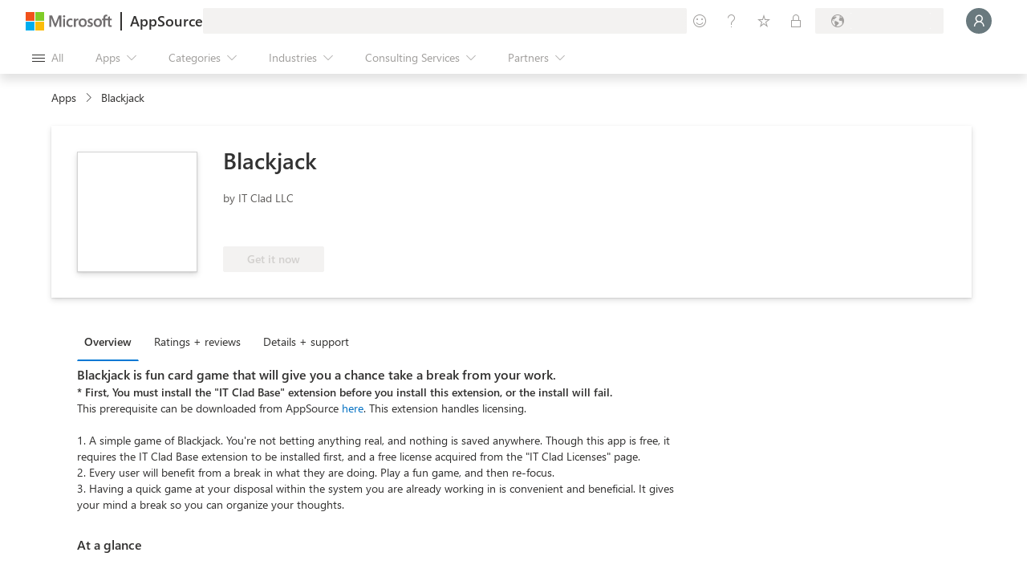

--- FILE ---
content_type: image/svg+xml
request_url: https://appsource.microsoft.com/staticstorage/20251029.5/assets/dynamics-365-business-central_5ed97cf19405a212.svg
body_size: 1079
content:
<svg width="16" height="16" viewBox="0 0 16 16" fill="none" xmlns="http://www.w3.org/2000/svg">
<mask id="mask0" mask-type="alpha" maskUnits="userSpaceOnUse" x="0" y="0" width="16" height="16">
<path d="M0 8C0 8.70877 0.491571 9.30272 1.15238 9.45952C1.72391 12.1542 3.84581 14.2761 6.54049 14.8476C6.69729 15.5084 7.29124 16 8 16C8.70876 16 9.30271 15.5084 9.45951 14.8476C12.1542 14.2761 14.2761 12.1542 14.8476 9.45952C15.5084 9.30271 16 8.70877 16 8.00002C16 7.29127 15.5084 6.69732 14.8476 6.54051C14.2761 3.84582 12.1542 1.72391 9.45951 1.15238C9.30271 0.491572 8.70876 0 8 0C7.29124 0 6.69729 0.491572 6.54049 1.15238C3.84581 1.72391 1.72391 3.84581 1.15238 6.54049C0.49157 6.69729 0 7.29124 0 8Z" fill="white"/>
</mask>
<g mask="url(#mask0)">
<circle cx="8" cy="8" r="8" fill="url(#paint0_linear)"/>
<path fill-rule="evenodd" clip-rule="evenodd" d="M9 2.61805C9.30687 2.34339 9.5 1.94425 9.5 1.5C9.5 0.671573 8.82843 0 8 0C7.17157 0 6.5 0.671573 6.5 1.5C6.5 1.94425 6.69313 2.34339 7 2.61805V4H9V2.61805Z" fill="#9DF3F9"/>
<path fill-rule="evenodd" clip-rule="evenodd" d="M7 13.3819C6.69313 13.6566 6.5 14.0558 6.5 14.5C6.5 15.3284 7.17157 16 8 16C8.82843 16 9.5 15.3284 9.5 14.5C9.5 14.0558 9.30687 13.6566 9 13.3819L9 12L7 12L7 13.3819Z" fill="#82EBF1"/>
<path fill-rule="evenodd" clip-rule="evenodd" d="M2.61805 7C2.34339 6.69313 1.94425 6.5 1.5 6.5C0.671573 6.5 -1.01779e-07 7.17157 -6.55671e-08 8C-2.93554e-08 8.82843 0.671573 9.5 1.5 9.5C1.94425 9.5 2.34339 9.30688 2.61805 9L4 9L4 7L2.61805 7Z" fill="#9DF3F9"/>
<g opacity="0.5">
<path d="M12.3346 8.50326C12.3346 10.8965 10.3945 12.8366 8.0013 12.8366C5.60807 12.8366 3.66797 10.8965 3.66797 8.50326C3.66797 6.11002 5.60807 4.16992 8.0013 4.16992C10.3945 4.16992 12.3346 6.11002 12.3346 8.50326Z" fill="black"/>
<path d="M9.73373 9.50326C9.38792 10.1011 8.74157 10.5033 8.00128 10.5033C6.89671 10.5033 6.00128 9.60784 6.00128 8.50327C6.00128 7.3987 6.89671 6.50327 8.00128 6.50327C8.74156 6.50327 9.3879 6.90546 9.73371 7.50326H14.0013V9.50326H9.73373Z" fill="black"/>
<path d="M14.5013 10.0033C13.6729 10.0033 13.0013 9.3317 13.0013 8.50327C13.0013 7.67485 13.6729 7.00327 14.5013 7.00327C15.3297 7.00327 16.0013 7.67485 16.0013 8.50327C16.0013 9.3317 15.3297 10.0033 14.5013 10.0033Z" fill="black"/>
<path d="M12.3346 8.50326C12.3346 10.8965 10.3945 12.8366 8.0013 12.8366C5.60807 12.8366 3.66797 10.8965 3.66797 8.50326C3.66797 6.11002 5.60807 4.16992 8.0013 4.16992C10.3945 4.16992 12.3346 6.11002 12.3346 8.50326Z" stroke="black" stroke-opacity="0.5"/>
<path d="M9.73373 9.50326C9.38792 10.1011 8.74157 10.5033 8.00128 10.5033C6.89671 10.5033 6.00128 9.60784 6.00128 8.50327C6.00128 7.3987 6.89671 6.50327 8.00128 6.50327C8.74156 6.50327 9.3879 6.90546 9.73371 7.50326H14.0013V9.50326H9.73373Z" stroke="black" stroke-opacity="0.5"/>
<path d="M14.5013 10.0033C13.6729 10.0033 13.0013 9.3317 13.0013 8.50327C13.0013 7.67485 13.6729 7.00327 14.5013 7.00327C15.3297 7.00327 16.0013 7.67485 16.0013 8.50327C16.0013 9.3317 15.3297 10.0033 14.5013 10.0033Z" stroke="black" stroke-opacity="0.5"/>
</g>
<circle cx="8.0013" cy="7.99984" r="4.33333" fill="url(#paint1_linear)"/>
<path fill-rule="evenodd" clip-rule="evenodd" d="M9.73244 8.99999C9.38664 9.5978 8.74029 10 8 10C6.89543 10 6 9.10457 6 8C6 6.89543 6.89543 6 8 6C8.74028 6 9.38662 6.40219 9.73243 6.99999L14 6.99999V8.99999H9.73244Z" fill="url(#paint2_linear)"/>
<path d="M14.5 9.5C13.6716 9.5 13 8.82843 13 8C13 7.17157 13.6716 6.5 14.5 6.5C15.3284 6.5 16 7.17157 16 8C16 8.82843 15.3284 9.5 14.5 9.5Z" fill="url(#paint3_linear)"/>
</g>
<defs>
<linearGradient id="paint0_linear" x1="3.78378" y1="1.89189" x2="12.1081" y2="14.1081" gradientUnits="userSpaceOnUse">
<stop stop-color="#009CA8"/>
<stop offset="1" stop-color="#007D85"/>
</linearGradient>
<linearGradient id="paint1_linear" x1="5.2986" y1="4.37822" x2="11.0283" y2="13.8917" gradientUnits="userSpaceOnUse">
<stop stop-color="#36E3EE"/>
<stop offset="1" stop-color="#00B1BE"/>
</linearGradient>
<linearGradient id="paint2_linear" x1="5.1892" y1="3.99999" x2="12.5406" y2="10.5946" gradientUnits="userSpaceOnUse">
<stop stop-color="#D2F6F9"/>
<stop offset="1" stop-color="#82EBF1"/>
<stop offset="1" stop-color="#82EBF1"/>
</linearGradient>
<linearGradient id="paint3_linear" x1="16.1622" y1="8.48647" x2="12.0541" y2="7.02701" gradientUnits="userSpaceOnUse">
<stop stop-color="#9AEEF3"/>
<stop offset="1" stop-color="#82EBF1"/>
</linearGradient>
</defs>
</svg>
